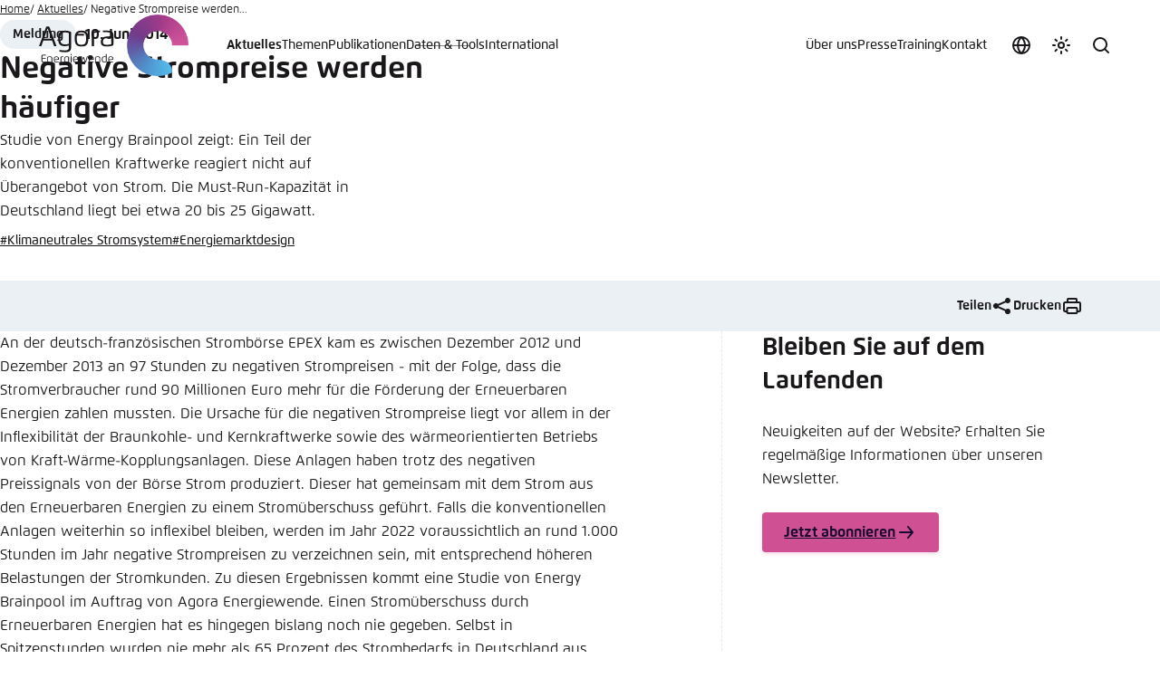

--- FILE ---
content_type: application/javascript; charset=utf-8
request_url: https://www.agora-energiewende.de/_assets/606533454d56bfad94991f2203f6692b/JavaScript/table-of-contents.js?1757451720
body_size: 461
content:
var toc={init:function(){var u,e=document.querySelectorAll("[data-toc-container]"),s=getComputedStyle(document.body).getPropertyValue("--nav-bp");0<e.length&&e.forEach(function(r){var o,n=r.querySelector("[data-toc-toggle]"),i=r.querySelector("[data-toc]"),a=r.querySelectorAll("[data-toc] a"),d=r.querySelectorAll(".module[id]"),t=window.pageYOffset,c="down";a.length<1||d.length<1||((o=a.item(0)).classList.add("current"),n&&i&&(kb.addMultiEventListeners(window,"load resize",function(e){var t=window.innerWidth;t<s&&"mobile"!==u?(u="mobile",n.setAttribute("aria-expanded",!1),n.removeAttribute("tabindex"),i.setAttribute("aria-hidden",!0),i.removeAttribute("style"),a.forEach(function(e){e.classList.remove("current")}),d.forEach(function(e){e.classList.remove("in-view")})):s<=t&&"desktop"!==u&&(u="desktop",n.setAttribute("aria-expanded",!0),n.setAttribute("tabindex",-1),i.setAttribute("aria-hidden",!1),i.removeAttribute("style"))}),n.addEventListener("click",function(){n.setAttribute("aria-expanded","true"!=n.getAttribute("aria-expanded")),jQuery(i).slideToggle(300,function(){i.setAttribute("aria-hidden","true"!=i.getAttribute("aria-hidden"))})})),window.addEventListener("scroll",function(){var e=window.pageYOffset;e<t&&"up"!=c?c="up":t<e&&"down"!=c&&(c="down"),t=e}),d.forEach(function(i){new IntersectionObserver(function(e,t){window.innerWidth<s||e.forEach(function(e){0<e.intersectionRatio?i.classList.add("in-view"):i.classList.remove("in-view");var t,n,e=r.querySelectorAll(".module[id].in-view");0<e.length?(n=e.length-1,t=e.item(n).id,a.forEach(function(e){e.matches('[href="#'+t+'"]')?(e.classList.add("current"),o=e):e.classList.remove("current")})):"up"==c&&(e=o.parentElement.previousElementSibling)&&(o.classList.remove("current"),(n=e.querySelector("a")).classList.add("current"),o=n)})},{threshold:[0,1],rootMargin:"-100px 0px -75% 0px"}).observe(i)}))})}};"complete"===document.readyState||"loading"!==document.readyState&&!document.documentElement.doScroll?toc.init():document.addEventListener("DOMContentLoaded",toc.init);